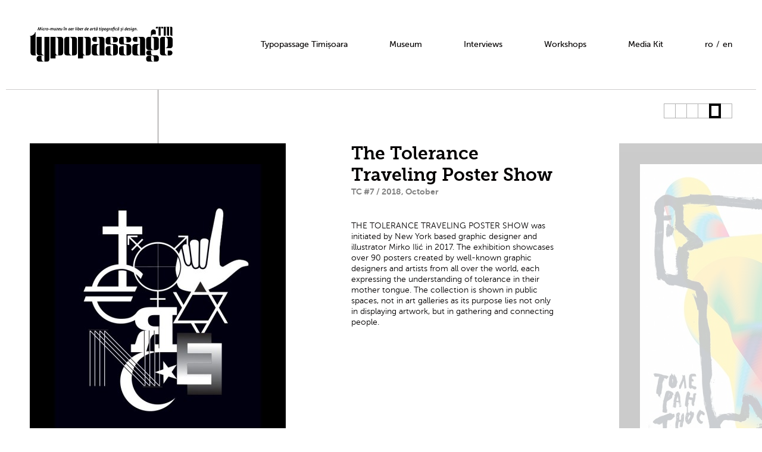

--- FILE ---
content_type: text/html; charset=UTF-8
request_url: https://www.typopassage.com/the-tolerance-traveling-poster-show-c16.html?p=5
body_size: 2582
content:
<!DOCTYPE html>
<html lang="en">
<head>
	<base href="https://www.typopassage.com/" />
	<title>The Tolerance Traveling Poster Show</title>
		<meta http-equiv="X-UA-Compatible" content="IE=edge" />
	<meta http-equiv="Content-Type" content="text/html; charset=utf-8" />
	<link href="css/reset.css" rel="stylesheet" type="text/css" />
	<link href="css/style.css?t=1682460349" rel="stylesheet" type="text/css" />
	<script type="text/javascript" src="js/jquery-1.11.0.min.js"></script>
	<script type="text/javascript" src="js/jquery-ui-1.10.4.custom.min.js"></script>
	<script type="text/javascript" src="js/jquery-collision.min.js"></script>
	<script type="text/javascript" src="js/mobile-detect.min.js"></script>
	<script type="text/javascript" src="js/jquery.touchSwipe.min.js"></script>
	<script type="text/javascript" src="js/main.js?t=1682460349"></script>
		<link rel="shortcut icon" href="images/favicon.ico" type="image/x-icon">
	<link rel="icon" href="images/favicon.ico" type="image/x-icon">
</head>
<body>
<div id="wrap">
	<div id="header" class="siteMinWidth">
		<div id="headerc" class="siteWidth">
			<div id="headerc_holder">
				<div id="header_logo"><a href=""><img src="images/logo_black.svg" alt="Typopassage" /></a></div>
				<div id="header_logos"><a href=""><img src="images/logo_small.svg" alt="Typopassage" /></a></div>
				<div id="header_menu">
				<ul>
				<li><a href="index.html">Typopassage Timișoara</a></li><li><a href="museum.html">Museum</a></li><li><a href="interviews.html">Interviews</a></li><li><a href="workshop.html">Workshops</a></li><li><a href="download/TypopassageMediaKit.pdf" target="_blank">Media Kit</a></li><li class="lng lngf"><a href="http://www.typopassage.ro/the-tolerance-traveling-poster-show-c16.html" id="lang_">ro</a></li><li class="lng"><span>/</span></li><li class="lng"><a href="http://www.typopassage.com/the-tolerance-traveling-poster-show-c16.html" id="lang_en">en</a></li>				</ul>
				</div>
			</div>
		</div>
	</div>
	<div id="content" class="siteMinWidth">
		<div id="contentc" class="siteWidth">
		<div id="posterdc_top"><div id="posterdc_nav"><span id="posterdc_navh" style="left:76px;">5</span><div id="posterdc_navg"><span>&nbsp;</span><span>&nbsp;</span><span>&nbsp;</span><span>&nbsp;</span><span>&nbsp;</span><span>&nbsp;</span></div><ul><li><a href="the-tolerance-traveling-poster-show-c16.html?p=1">1</a></li><li><a href="the-tolerance-traveling-poster-show-c16.html?p=2">2</a></li><li><a href="the-tolerance-traveling-poster-show-c16.html?p=3">3</a></li><li><a href="the-tolerance-traveling-poster-show-c16.html?p=4">4</a></li><li><a href="the-tolerance-traveling-poster-show-c16.html?p=5">5</a></li><li><a href="the-tolerance-traveling-poster-show-c16.html?p=6">6</a></li></ul></div><div id="posterdbh"><div id="posterd_pinfo"><span>5</span><strong>USA / Switzerland <em>Steff Geissbuhler</em></strong></div><div id="posterd_infoh"><div id="posterd_info"><h1>The Tolerance Traveling Poster Show</h1><strong>TC #7 / 2018, October</strong><div id="posterd_icontent">THE TOLERANCE TRAVELING POSTER SHOW was initiated by New York based graphic designer and illustrator Mirko Ilić in 2017. The exhibition showcases over 90 posters created by well-known graphic designers and artists from all over the world, each expressing the understanding of tolerance in their mother tongue. The collection is shown in public spaces, not in art galleries as its purpose lies not only in displaying artwork, but in gathering and connecting people.</div></div></div><ul style="width:3740px; left:-2200px;"><li><a href="the-tolerance-traveling-poster-show-c16.html?p=1"><span><img src="images/muzeu/5bd7609f34977_lg.jpg" alt="" /></span></a></li><li><a href="the-tolerance-traveling-poster-show-c16.html?p=2"><span><img src="images/muzeu/5bd760ca1eb29_lg.jpg" alt="" /></span></a></li><li><a href="the-tolerance-traveling-poster-show-c16.html?p=3"><span><img src="images/muzeu/5bd760e830fe0_lg.jpg" alt="" /></span></a></li><li><a href="the-tolerance-traveling-poster-show-c16.html?p=4"><span><img src="images/muzeu/5bd76108f195a_lg.jpg" alt="" /></span></a></li><li class="sel"><span><img src="images/muzeu/5bd761668a1f4_lg.jpg" alt="" /></span></li><li><a href="the-tolerance-traveling-poster-show-c16.html?p=6"><span><img src="images/muzeu/5bd76183e5e38_lg.jpg" alt="" /></span></a></li></ul><script type="text/javascript">poster_info[1] = new Array("the-tolerance-traveling-poster-show-c16.html%3Fp%3D1","%3Cstrong%3EUSA%3Cem%3EJessica%20Hische%3C%2Fem%3E%3C%2Fstrong%3E");poster_info[2] = new Array("the-tolerance-traveling-poster-show-c16.html%3Fp%3D2","%3Cstrong%3EZimbabwe%3Cem%3EChaz%20Maviyane%3C%2Fem%3E%3C%2Fstrong%3E");poster_info[3] = new Array("the-tolerance-traveling-poster-show-c16.html%3Fp%3D3","%3Cstrong%3EDenmark%3Cem%3EFinn%20Nygaard%3C%2Fem%3E%3C%2Fstrong%3E");poster_info[4] = new Array("the-tolerance-traveling-poster-show-c16.html%3Fp%3D4","%3Cstrong%3ECanada%3Cem%3EMarian%20Bantjes%3C%2Fem%3E%3C%2Fstrong%3E");poster_info[5] = new Array("the-tolerance-traveling-poster-show-c16.html%3Fp%3D5","%3Cstrong%3EUSA%20%2F%20Switzerland%3Cem%3ESteff%20Geissbuhler%3C%2Fem%3E%3C%2Fstrong%3E");poster_info[6] = new Array("the-tolerance-traveling-poster-show-c16.html%3Fp%3D6","%3Cstrong%3ERussia%3Cem%3EPeter%20Bankov%3C%2Fem%3E%3C%2Fstrong%3E");</script></div></div><div id="posterd_posters"><div class="postersbw"><a href="javascript:void(0);" class="posters_nav navp"><span class="nav1">previous</span><span class="nav2">previous</span></a><div class="postersbh"><strong class="phead">The Tolerance Traveling Poster Show <span>TP #7 / 2018, October</span></strong><span class="plabel"><a href="https://www.google.com/maps/place/Typopassage+Timisoara/@45.74889,21.225559,17z/data=!3m1!4b1!4m2!3m1!1s0x47455d8243a664b9:0x4d05cc81201a8bb6" target="_blank">Typopassage</a></span><div class="posters_info"><span>&nbsp;</span><strong>&nbsp;</strong></div><div class="postersbhc"><div class="posters" style="width:1440px"><div class="posters_box"><a href="the-tolerance-traveling-poster-show-c15.html?p=1"><span>1</span><strong>Bosnia and Herzegovina <em>Anur Hadziomerspahic</em></strong><img src="images/muzeu/5bd73cbc540d8_sm.jpg" alt="Bosnia and Herzegovina" /></a></div><div class="posters_box"><a href="the-tolerance-traveling-poster-show-c15.html?p=2"><span>2</span><strong>Germany <em>Gunter Rambow</em></strong><img src="images/muzeu/5bd73d065b4b9_sm.jpg" alt="Germany" /></a></div><div class="posters_box"><a href="the-tolerance-traveling-poster-show-c15.html?p=3"><span>3</span><strong>Croatia <em>Boris Bucan</em></strong><img src="images/muzeu/5bd73d4af102c_sm.jpg" alt="Croatia" /></a></div><div class="posters_box"><a href="the-tolerance-traveling-poster-show-c15.html?p=4"><span>4</span><strong>UK / USA <em>Sue Coe</em></strong><img src="images/muzeu/5bd73d846c658_sm.jpg" alt="UK / USA" /></a></div><div class="posters_box"><a href="the-tolerance-traveling-poster-show-c15.html?p=5"><span>5</span><strong>USA <em>Barbara Nessim</em></strong><img src="images/muzeu/5bd73da8e5426_sm.jpg" alt="USA" /></a></div><div class="posters_box"><a href="the-tolerance-traveling-poster-show-c15.html?p=6"><span>6</span><strong>China <em>Yue Chen</em></strong><img src="images/muzeu/5bd73dc9c0c6c_sm.jpg" alt="China" /></a></div><div class="posters_box"><a href="the-tolerance-traveling-poster-show-c15.html?p=7"><span>7</span><strong>Argentina <em>Jose Munoz</em></strong><img src="images/muzeu/5bd73e194f159_sm.jpg" alt="Argentina" /></a></div><div class="posters_box"><a href="the-tolerance-traveling-poster-show-c15.html?p=8"><span>8</span><strong>France <em>Michel Bouvet</em></strong><img src="images/muzeu/5bd73e0cbca22_sm.jpg" alt="France" /></a></div><div class="posters_box"><a href="the-tolerance-traveling-poster-show-c15.html?p=9"><span>9</span><strong>USA <em>Karlsson Wilker</em></strong><img src="images/muzeu/5bd73e3a53ace_sm.jpg" alt="USA" /></a></div><div class="posters_box"><a href="the-tolerance-traveling-poster-show-c15.html?p=10"><span>10</span><strong>Brazil <em>Felipe Taborda</em></strong><img src="images/muzeu/5bd73e609db32_sm.jpg" alt="Brazil" /></a></div><div class="posters_box"><a href="the-tolerance-traveling-poster-show-c15.html?p=11"><span>11</span><strong>China <em>Xiao Yong</em></strong><img src="images/muzeu/5bd73e7f0c852_sm.jpg" alt="China" /></a></div><div class="posters_box"><a href="the-tolerance-traveling-poster-show-c15.html?p=12"><span>12</span><strong>USA <em>Ed Fella</em></strong><img src="images/muzeu/5bd73ea61c8fc_sm.jpg" alt="USA" /></a></div></div></div></div><a href="javascript:void(0);" class="posters_nav navn"><span class="nav1">next</span><span class="nav2">next</span></a></div></div>		</div>
	</div>
	<div id="footer" class="siteMinWidth">
		<div id="footerc" class="siteWidth">
			<span class="copy">© Copyright Typopassage Timișoara 2014-2025.</span>
		</div>
	</div>
</div>
<script>
			  (function(i,s,o,g,r,a,m){i['GoogleAnalyticsObject']=r;i[r]=i[r]||function(){
			  (i[r].q=i[r].q||[]).push(arguments)},i[r].l=1*new Date();a=s.createElement(o),
			  m=s.getElementsByTagName(o)[0];a.async=1;a.src=g;m.parentNode.insertBefore(a,m)
			  })(window,document,'script','//www.google-analytics.com/analytics.js','ga');
			
			  ga('create', 'UA-2374140-41', 'auto');
			  ga('send', 'pageview');
			
			</script></body>
</html>


--- FILE ---
content_type: text/plain
request_url: https://www.google-analytics.com/j/collect?v=1&_v=j102&a=2057982053&t=pageview&_s=1&dl=https%3A%2F%2Fwww.typopassage.com%2Fthe-tolerance-traveling-poster-show-c16.html%3Fp%3D5&ul=en-us%40posix&dt=The%20Tolerance%20Traveling%20Poster%20Show&sr=1280x720&vp=1280x720&_u=IEBAAEABAAAAACAAI~&jid=106412209&gjid=1558980159&cid=1874207846.1769058197&tid=UA-2374140-41&_gid=639084479.1769058197&_r=1&_slc=1&z=969165510
body_size: -451
content:
2,cG-D96Q4TS4WF

--- FILE ---
content_type: text/javascript
request_url: https://www.typopassage.com/js/jquery-collision.min.js
body_size: 2438
content:
(function($){function CollisionCoords(proto,containment)
{if(!proto)
{this.x1=this.y1=this.x2=this.y2=0;this.proto=null;}
else if("offset"in proto)
{var d=proto.data("jquery-collision-coordinates");if(d)
{this.x1=d.x1;this.y1=d.y1;this.x2=d.x2;this.y2=d.y2;}
else if(containment&&containment.length&&containment.length>=4)
{this.x1=containment[0];this.y1=containment[1];this.x2=containment[2]+proto.outerWidth(true);this.y2=containment[3]+proto.outerHeight(true);}
else if(proto.parent().length<=0)
{this.x1=parseInt(proto.css("left"))||0;this.y1=parseInt(proto.css("top"))||0;this.x2=parseInt(proto.css("width"))||0;this.y2=parseInt(proto.css("height"))||0;this.x2+=this.x1;this.x2+=(parseInt(proto.css("margin-left"))||0)+(parseInt(proto.css("border-left"))||0)+(parseInt(proto.css("padding-left"))||0)+
(parseInt(proto.css("padding-right"))||0)+(parseInt(proto.css("border-right"))||0)+(parseInt(proto.css("margin-right"))||0);this.y2+=this.y1;this.y2+=(parseInt(proto.css("margin-top"))||0)+(parseInt(proto.css("border-top"))||0)+(parseInt(proto.css("padding-top"))||0)+
(parseInt(proto.css("padding-bottom"))||0)+(parseInt(proto.css("border-bottom"))||0)+(parseInt(proto.css("margin-bottom"))||0);}
else
{var o=proto.offset();this.x1=o.left-(parseInt(proto.css("margin-left"))||0);this.y1=o.top-(parseInt(proto.css("margin-top"))||0);this.x2=this.x1+proto.outerWidth(true);this.y2=this.y1+proto.outerHeight(true);}
this.proto=proto;}
else if("x1"in proto)
{this.x1=proto.x1;this.y1=proto.y1;this.x2=proto.x2;this.y2=proto.y2;this.proto=proto;}
if("dir"in proto)
{this.dir=proto.dir;}}
CollisionCoords.prototype.innerContainer=function()
{var clone=new CollisionCoords(this);if(this.proto["css"])
{clone.x1+=parseInt(this.proto.css("margin-left"))||0;clone.x1+=parseInt(this.proto.css("border-left"))||0;clone.x1+=parseInt(this.proto.css("padding-left"))||0;clone.x2-=parseInt(this.proto.css("padding-right"))||0;clone.x2-=parseInt(this.proto.css("border-right"))||0;clone.x2-=parseInt(this.proto.css("margin-right"))||0;clone.y1+=parseInt(this.proto.css("margin-top"))||0;clone.y1+=parseInt(this.proto.css("border-top"))||0;clone.y1+=parseInt(this.proto.css("padding-top"))||0;clone.y2-=parseInt(this.proto.css("padding-bottom"))||0;clone.y2-=parseInt(this.proto.css("border-bottom"))||0;clone.y2-=parseInt(this.proto.css("margin-bottom"))||0;}
return clone;}
CollisionCoords.prototype.move=function(dx,dy)
{this.x1+=dx;this.x2+=dx;this.y1+=dy;this.y2+=dy;return this;};CollisionCoords.prototype.update=function(obj)
{if("x1"in obj)this.x1=obj["x1"];if("x2"in obj)this.x1=obj["x2"];if("y1"in obj)this.x1=obj["y1"];if("y2"in obj)this.x1=obj["y2"];if("left"in obj)
{var w=this.x2-this.x1;this.x1=obj["left"];this.x2=this.x1+w;}
if("top"in obj)
{var h=this.y2-this.y1;this.y1=obj["top"];this.y2=this.y1+h;}
if("offset"in obj)
{var o=obj.offset();this.update(o);this.x2=this.x1+obj.width();this.y2=this.y1+obj.height();}
if("dir"in obj)this.x1=obj["dir"];return this;};CollisionCoords.prototype.width=function(){return(this.x2-this.x1);};CollisionCoords.prototype.height=function(){return(this.y2-this.y1);};CollisionCoords.prototype.centerx=function(){return(this.x1+this.x2)/2;};CollisionCoords.prototype.centery=function(){return(this.y1+this.y2)/2;};CollisionCoords.prototype.toString=function()
{return(this.proto["get"]?"#"+this.proto.get(0).id:"")+"["+[this.x1,this.y1,this.x2,this.y2].join(",")+"]";};CollisionCoords.EPSILON=0.001;CollisionCoords.prototype.containsPoint=function(x,y,inclusive)
{if(!inclusive)inclusive=false;var epsilon=(inclusive?-1:+1)*CollisionCoords.EPSILON;if((x>(this.x1+epsilon)&&x<(this.x2-epsilon))&&(y>(this.y1+epsilon)&&y<(this.y2-epsilon)))
return true;else
return false;};CollisionCoords.prototype.overlaps=function(other,inclusive)
{var hit=this._overlaps(other,inclusive);if(hit.length>0)return hit;hit=other._overlaps(this,inclusive);if(hit.length>0)
{hit[0].dir=hit[0].dir=="Inside"?"Outside":hit[0].dir=="Outside"?"Inside":hit[0].dir=="N"?"S":hit[0].dir=="S"?"N":hit[0].dir=="W"?"E":hit[0].dir=="E"?"W":hit[0].dir=="NE"?"SW":hit[0].dir=="SW"?"NE":hit[0].dir=="SE"?"NW":hit[0].dir=="NW"?"SE":undefined;}
return hit||[];}
CollisionCoords.prototype._overlaps=function(other,inclusive)
{var c1=other;var c2=this;if(!inclusive)inclusive=false;var ax=c1.centerx();var ay=c1.centery();var points=[[c1.x1,c1.y1,"SE"],[c1.x2,c1.y1,"SW"],[c1.x2,c1.y2,"NW"],[c1.x1,c1.y2,"NE"],[ax,c1.y1,"S"],[c1.x2,ay,"W"],[ax,c1.y2,"N"],[c1.x1,ay,"E"],[ax,ay,undefined]];var hit=null;var dirs={NW:false,N:false,NE:false,E:false,SE:false,S:false,SW:false,W:false};for(var i=0;i<points.length;i++)
{if(this.containsPoint(points[i][0],points[i][1],inclusive))
{if(points[i][2])dirs[points[i][2]]=true;if(hit)continue;hit=[new CollisionCoords({x1:Math.max(c1.x1,c2.x1),y1:Math.max(c1.y1,c2.y1),x2:Math.min(c1.x2,c2.x2),y2:Math.min(c1.y2,c2.y2),dir:points[i][2]})];}}
if(hit)
{if(dirs["NW"]&&dirs["NE"])hit[0].dir="N";if(dirs["NE"]&&dirs["SE"])hit[0].dir="E";if(dirs["SE"]&&dirs["SW"])hit[0].dir="S";if(dirs["SW"]&&dirs["NW"])hit[0].dir="W";if(dirs["NW"]&&dirs["NE"]&&dirs["SE"]&&dirs["SW"])hit[0].dir="Outside";if(!dirs["NW"]&&!dirs["NE"]&&!dirs["SE"]&&!dirs["SW"]&&!dirs["N"]&&!dirs["E"]&&!dirs["S"]&&!dirs["W"])hit[0].dir="Inside";}
return hit||[];};CollisionCoords.prototype._protrusion=function(area,dir,list)
{var o=this.overlaps(new CollisionCoords(area),false);if(o.length<=0)return list;o[0].dir=dir;list.push(o[0]);return list;};CollisionCoords.prototype.protrusions=function(container)
{var list=[];var n=Number.NEGATIVE_INFINITY;var p=Number.POSITIVE_INFINITY;var l=container.x1;var r=container.x2;var t=container.y1;var b=container.y2;list=this._protrusion({x1:l,y1:n,x2:r,y2:t},"N",list);list=this._protrusion({x1:r,y1:n,x2:p,y2:t},"NE",list);list=this._protrusion({x1:r,y1:t,x2:p,y2:b},"E",list);list=this._protrusion({x1:r,y1:b,x2:p,y2:p},"SE",list);list=this._protrusion({x1:l,y1:b,x2:r,y2:p},"S",list);list=this._protrusion({x1:n,y1:b,x2:l,y2:p},"SW",list);list=this._protrusion({x1:n,y1:t,x2:l,y2:b},"W",list);list=this._protrusion({x1:n,y1:n,x2:l,y2:t},"NW",list);return list;};function Collision(targetNode,obstacleNode,overlapCoords,overlapType)
{this.target=targetNode;this.obstacle=obstacleNode;this.overlap=overlapCoords;this.overlapType=overlapType;}
Collision.prototype.distance=function(other)
{var tc=c.target;var oc=c.overlap;return Math.sqrt((tc.centerx()-oc.centerx())*(tc.centerx()-oc.centerx())+
(tc.centery()-oc.centery())*(tc.centery()-oc.centery()));}
function CollisionFactory(targets,obstacles,containment)
{this.targets=targets;this.obstacles=obstacles;this.collisions=null;this.cache=null;if(containment)this.containment=containment;else this.containment=null;}
CollisionFactory.prototype.getCollisions=function(overlapType)
{if(this.collisions!==null)return this.collisions;this.cache={};this.collisions=[];if(!overlapType)overlapType="collision";if(overlapType!="collision"&&overlapType!="protrusion")return[];var c=[];var t=this.targets;var o=this.obstacles;for(var ti=0;ti<t.length;ti++)
{var tc=t[ti];for(var oi=0;oi<o.length;oi++)
{var oc=o[oi];var ol=((overlapType=="collision")?tc.overlaps(oc):tc.protrusions(oc.innerContainer()));for(var oli=0;oli<ol.length;oli++)
{c.push(new Collision(t[ti],o[oi],ol[oli],overlapType));}}}
this.collisions=c;return c;};function makeCoordsArray(j)
{return $(j).get().map(function(e,i,a){return new CollisionCoords($(e));});}
function combineQueries(array)
{var j=$();for(var i=0;i<array.length;i++)
{j=j.add(array[i]);}
return j;}
$.fn.collision=function(selector,options)
{if(!options)options={};var mode="collision";var as=null;var cd=null;var od=null;var dd=null;var rel="body";if(options.mode=="protrusion")mode=options.mode;if(options.as)as=options.as;if(options.colliderData)cd=options.colliderData;if(options.obstacleData)od=options.obstacleData;if(options.directionData)dd=options.directionData;if(options.relative)rel=options.relative;var cf=new CollisionFactory(makeCoordsArray(this),makeCoordsArray(selector));var ov=cf.getCollisions(mode);var array;if(!as)array=$.map(ov,function(e,i,a){return e.obstacle.proto;});else array=$.map(ov,function(e,i,a){var xoff=e.overlap.x1;var yoff=e.overlap.y1;if(rel&&rel!="body")
{var r=rel=="collider"?$(e.target.proto):rel=="obstacle"?$(e.obstacle.proto):$(rel);if(r.length>0)
{var roff=r.offset();xoff-=roff.left;yoff-=roff.top;}}
var c=$(as).offset({left:xoff,top:yoff}).width(e.overlap.width()).height(e.overlap.height());if(cd)c.data(cd,$(e.target.proto));if(od)c.data(od,$(e.obstacle.proto));if(dd&&e.overlap.dir)c.data(dd,e.overlap.dir);return c;});return combineQueries(array);};})(jQuery);

--- FILE ---
content_type: text/javascript
request_url: https://www.typopassage.com/js/main.js?t=1682460349
body_size: 7115
content:
var waitForStop = (function () {
  var timers = {};
  return function (callback, ms, uniqueId) {
    if (!uniqueId) {
      uniqueId = "Don't call this twice without a uniqueId";
    }
    if (timers[uniqueId]) {
      clearTimeout (timers[uniqueId]);
    }
    timers[uniqueId] = setTimeout(callback, ms);
  };
})();

function initializeMap() {
  var styles = [
  {
    "stylers": [
      { "invert_lightness": true },
      { "saturation": -100 },
      { "gamma": 1 }
    ]
  },{
    "featureType": "landscape.man_made",
    "elementType": "geometry.stroke",
    "stylers": [
      { "lightness": 30 }
    ]
  }
  ];

  var styledMap = new google.maps.StyledMapType(styles,
    {name: "Typopassage"});

  var mapOptions = {
  	scrollwheel: false,
    zoom: 18,
    center: new google.maps.LatLng(45.7488147,21.2254331),
    mapTypeControlOptions: {
      mapTypeIds: [google.maps.MapTypeId.ROADMAP, 'map_style']
    }
  };

  var map = new google.maps.Map(document.getElementById('about_map'),
    mapOptions);

	var markersArray = new Array();
	markersArray[0] = [45.74889, 21.225559, 'css/images/lbl_typopassage.png', [75, 90]];
	markersArray[1] = [45.756707, 21.229598, 'css/images/lbl_typocafe.png', [55, 90]];
	markersArray[2] = [45.758333, 21.2281, 'css/images/lbl_typeyard.png', [105, 90]];
	markersArray[3] = [45.743488, 21.224297, 'css/images/lbl_typolejer.png', [55, 90]];
//	markersArray[4] = [45.758343, 21.226187, 'css/images/lbl_typoeter.png', [150, 25]];
	markersArray[4] = [45.744318, 21.235881, 'css/images/lbl_typoforno.png', [55, 90]];
	
	var image = new google.maps.MarkerImage('css/images/pin.png',
        null, 
        new google.maps.Point(0,0),
        new google.maps.Point(44.5, 44.5)
    );
    
	var bounds = new google.maps.LatLngBounds();
	
	for (i = 0; i < markersArray.length; i++) {  

		label = document.createElement("img");
		label.src = markersArray[i][2];

		marker = new MarkerWithLabel({
	    	position: new google.maps.LatLng(markersArray[i][0], markersArray[i][1]),
	        map: map,
	        icon: image,
	        labelContent: label,
	        labelAnchor: new google.maps.Point(markersArray[i][3][0], markersArray[i][3][1]),
	        labelInBackground: false
	  	});

	  	bounds.extend(marker.getPosition());

	  	map.fitBounds(bounds);      	

	  	if (i == 0){
			map.setCenter(marker.getPosition());      	
	  	}
	}
						      	
	//Associate the styled map with the MapTypeId and set it to display.
	map.mapTypes.set('map_style', styledMap);
	map.setMapTypeId('map_style');

}

function checkNav(){
	$('.postersbhc').each(function(){
		var step = 120;
		var space = 20;
		var items = $(this).children('.posters').children('.posters_box').size();
		var visible = parseInt(($(this).width() + space) / step);
		if (items > visible){
			$(this).parent().siblings('.posters_nav').fadeIn();
		}
		else{
			$(this).parent().siblings('.posters_nav').fadeOut();
		}
	});

	$('.articledpbhc').each(function(){
		var step = 110;
		var space = 10;
		var items = $(this).children('.articled_posters').children('.articledp_box').size();
		var visible = parseInt(($(this).width() + space) / step);
		if (items > visible){
			$(this).siblings('.articledp_nav').fadeIn();
		}
		else{
			$(this).siblings('.articledp_nav').fadeOut();
		}
	});
}

function loadImage(pos, callback){
	if (pos != gallery_pos){
		var cw = $('#gallery_content').width();
		var ch = $('#gallery_content').height();

		var elem = 'gbox1';
		var elemi = 'gboxi1';
		
		var image = gallery_images[pos][0];
		var title = gallery_images[pos][1];
		var author = gallery_images[pos][2];
		var width = gallery_images[pos][3];
		var height = gallery_images[pos][4];

		var ratio = width/height;

		newHeight = parseFloat(ch);
		newWidth = ratio * newHeight;

		newWidth = Math.round(newWidth);
		
		var elemi_pos = Math.round((cw - newWidth)/2);

		if (newWidth > cw){

			ratio = height/width;

			newWidth = cw;
			newHeight = Math.round(ratio * newWidth);
		}
		
		if (elemi_pos < 60) elemi_pos = 60;
		
					
		var gallery_info = '<div class="gallery_info"><span>' + pos+ '</span><strong>&nbsp;</strong></div>';

		if (!$('.gallery_box').length){
			$('#gallery_infobh').css({'width' : (cw * 2)+'px'});
			$('#gallery_infobh').append('<div id="gboxi1" class="gallery_infob">' + gallery_info + '</div>');
			$('#gboxi1').children('.gallery_info').css({'left':elemi_pos + 'px'});
			
			$('#gallery_boxh').css({'width' : (cw * 2)+'px'});
			$('#gallery_boxh').append('<div id="gbox1" class="gallery_box"></div>');
		}
		else{
			$('#gbox1').animate({'opacity': 0.5});
			$('#gboxi1').animate({'opacity': 0.5});

			if (pos < gallery_pos){
				$('#gallery_infobh').prepend('<div id="gboxi2" class="gallery_infob">' + gallery_info + '</div>');
				$('#gallery_infobh').css({'left' : -cw + 'px'});

				$('#gallery_boxh').prepend('<div id="gbox2" class="gallery_box"></div>');
				$('#gallery_boxh').css({'left' : -cw + 'px'});
			}
			else{
				$('#gallery_infobh').append('<div id="gboxi2" class="gallery_infob">' + gallery_info + '</div>');

				$('#gallery_boxh').append('<div id="gbox2" class="gallery_box"></div>');
			}

			$('#gboxi2').children('.gallery_info').css({'left':elemi_pos + 'px'});

			$('#gboxi2').css({'display' : 'block', 'opacity' : 0.5});
			$('#gbox2').css({'display' : 'block', 'opacity' : 0.5});
			elem = 'gbox2';
			elemi = 'gboxi2';
		}
	
		$('.gallery_box').css({'width' : cw +'px'});
		$('.gallery_infob').css({'width' : cw +'px'});
	
		$(new Image()).load(function(){
			$('#'+elem).append(this);
			
			var marginTop = Math.round((ch - newHeight)/2);

			$('#'+elem).children('img').css({'width': newWidth + 'px', 'height': newHeight + 'px', 'margin-top': marginTop + 'px'});
			$('#gallery_content').removeClass('loader');	
			if (elem == 'gbox2'){
				var step = -cw;

				if (pos < gallery_pos){
					step = 0;
				}

				$('#gallery_infobh').animate({'left' : step + 'px'},{queue: false});
				$('#gallery_boxh').animate({'left' : step + 'px'}, function(){
					$('#gboxi2').animate({'opacity': 1},{queue: false});
					$('#gbox2').animate({'opacity': 1}, function(){
						$('#gboxi1').attr('id', 'gboxi3');
						$('#gboxi2').attr('id', 'gboxi1');
						$('#gallery_infobh').css({'left' : '0px'});
						$('#gboxi3').hide().remove();

						$('#gbox1').attr('id', 'gbox3');
						$('#gbox2').attr('id', 'gbox1');
						$('#gallery_boxh').css({'left' : '0px'});
						$('#gbox3').hide().remove();

						gallery_pos = pos;
						if (typeof callback == "function") callback();
					});
	
				});
			}
			else{
				$('#gallery_infoh').fadeIn({queue: false});
				$('#'+elem).fadeIn(function(){
					gallery_pos = pos;
					if (typeof callback == "function") callback();
				});
			}
		}).attr({'src':image,'alt':title});
	}
	else{
		activity = 0;
	}
}

function nextImage(){
	if (activity == 0){
		activity = 1;
		pos = parseInt(gallery_pos) + 1;
		if( typeof gallery_images[pos] === "undefined" ) pos = 1;
		
		loadImage(pos, function(){
			activity = 0;
		});
	}
}

function prevImage(){
	if (activity == 0){
		activity = 1;
		pos = parseInt(gallery_pos) - 1;

		if( typeof gallery_images[pos] === "undefined" ) pos = gallery_images.length - 1;
		
		loadImage(pos, function(){
			activity = 0;
		});
	}
}

function loadPoster(pos){
	var items = $('#posterdbh li').size();

	var elem = $('#posterdbh li').eq(pos-1);
	var elem_w = elem.outerWidth();
	var elem_m =  parseInt($('#posterdbh li:not(.sel):first').css('margin-right')); /* (items == pos ? parseInt($('#posterdbh li').eq(0).css('margin-right')) : parseInt(elem.css('margin-right'))); */
	var sel = $('#posterdbh li.sel');
	var sel_m = parseInt($('#posterdbh li.sel').css('margin-right'));
	var sel_pos = $('#posterdbh li.sel').index() + 1;
	var info_pos = $('#posterd_pinfo').position().left;
	var ww = $(window).width();

	if (activity == 0 && poster_pos != pos){
		activity = 1;

		var step = (elem_w + elem_m) * Math.abs(pos - sel_pos);
		
		var nav_pos = ((pos-1) * 19);

	    $("#posterdc_navh")
	        .data("origLeft", nav_pos)
	        .data("origPos", pos);

		var outside = (pos > poster_pos ? -1000 : ww + 1000);
		var outside_hide = (pos > poster_pos ? ww + 1000 : -1000);

		$('#posterd_pinfo').animate({'left': outside+'px'},{queue: false});
		$('#posterdc_navh').animate({'left': nav_pos+'px'},{queue: false});
		sel.animate({'opacity': 0.2},{queue: false});
		elem.animate({'margin-right' : sel_m + 'px'},{queue: false});
		sel.animate({'margin-right' : elem_m + 'px'},{queue: false});
		elem.animate({'opacity': 1},{queue: false});
		$('#posterdbh ul').animate({'left' : (pos > poster_pos ? '-' : '+')+'=' + step + 'px'}, function(){
			$('#posterd_pinfo').html('<span>'+ pos +'</span>' + decodeURIComponent(poster_info[pos][1]));
			$('#posterd_pinfo').hide().css('left',outside_hide+'px').show();
			$('#posterd_pinfo').animate({'left': info_pos + 'px'}, 300, function(){
				sel.removeClass('sel');
				elem.addClass('sel');
				elem.children('a').children('span').unwrap();
				sel.children('span').wrap('<a href="' + decodeURIComponent(poster_info[sel_pos][0]) + '"></a>');
	
				poster_pos = pos;
				
				activity = 0;
			});
		});

	}
}

function loadAbout(id){
	if (activity == 0){
		activity = 1;

		var goLeft = 0;
		if (id == 'abouti_navp'){ // previous
			pos = parseInt(about_pos) - 1;
			if( typeof about_images[pos] === "undefined" ) pos = about_images.length - 1;
			goLeft = 1;
		}
		else{ // next
			pos = parseInt(about_pos) + 1;
			if( typeof about_images[pos] === "undefined" ) pos = 0;

		}

		var hw = $('#abouti_box1').width();
		var hh = $('#abouti_box1').height();

		var image_src = decodeURIComponent(about_images[pos]["src"]);
		var image_alt = decodeURIComponent(about_images[pos]["alt"]);
		var image_title = decodeURIComponent(about_images[pos]["title"]);
		
		$('#abouti_boxh').css({'width' : (hw * 2) + 'px', 'left' : (goLeft == 1 ? -hw : 0) + 'px'});
		var box = '<div class="abouti_box" id="abouti_box2"></div>';
		if (goLeft == 1){
			$('#abouti_boxh').prepend(box);
		}
		else{
			$('#abouti_boxh').append(box);
		}
		$('#abouti_box2').css({'opacity' : 0.5});
		$('#abouti_box1').animate({'opacity': 0.5});

		$(new Image()).load(function(){
			$('#abouti_box2').append(this);
			$('#abouti_box2 img').attr("alt", (image_alt != '' ? image_alt : 'Typopassage'));
			if (image_title != ''){
				$('#abouti_box2 img').attr("title", image_title);
			}
			$('#abouti_boxh').animate({'left' : (goLeft == 1 ? 0 : -hw) + 'px'}, 500, function(){
				$('#abouti_box1').hide().remove();
				$('#abouti_boxh').css({'width' : hw + 'px', 'left' : '0px'});
				$('#abouti_box2').attr('id', 'abouti_box1');
				$('#abouti_box1').animate({'opacity': 1}, function(){
					about_pos = pos;
					
					activity = 0;
				});
			});

		}).attr({'src':image_src});
	}
}

function postersNavPrev(elem){
	var step = 120;
	var space = 20;
	var holder = elem.siblings('.postersbh').children('.postersbhc').children('.posters')
	var items = holder.children('.posters_box').size();
	var visible = parseInt((elem.siblings('.postersbh').children('.postersbhc').width() + space) / step);
	var left = Math.abs(parseInt(holder.position().left)/step);
	var right = items-visible-left;

	var move_step = ((left>visible?visible:left) * step) + 3;

	if (activity==0){
		activity = 1;
		if (left>=1){
			holder.animate({"left":"+="+move_step+"px"},'slow',function(){
				activity = 0;
			});
		}
		else{
			var lefti_step = -((items*step)-(step*visible));
			holder.animate({"left":lefti_step+"px"},'slow',function(){
				activity = 0;
			});			
		}
	}
}

function postersNavNext(elem){
	var step = 120;
	var space = 20;
	var holder = elem.siblings('.postersbh').children('.postersbhc').children('.posters')
	var items = holder.children('.posters_box').size();
	var visible = parseInt((elem.siblings('.postersbh').children('.postersbhc').width() + space) / step);
	var left = Math.abs(parseInt(holder.position().left)/step);
	var right = items-visible-left;

	var move_step = ((right>visible?visible:right) * step) + 3;

	if (activity==0){
		activity = 1;
		if (right>=1){
			holder.animate({"left":"-="+move_step+"px"},'slow',function(){
				activity = 0;
			});
		}
		else{
			holder.animate({"left":"0px"},'slow',function(){
				activity = 0;
			});			
		}
	}
}

function galleryNavPrev(elem){
	var step = 110;
	var space = 10;
	var holder = elem.siblings('.articledpbhc').children('.articled_posters')
	var items = holder.children('.articledp_box').size();
	var visible = parseInt((elem.siblings('.articledpbhc').width() + space) / step);
	var left = Math.abs(parseInt(holder.position().left)/step);
	var right = items-visible-left;
	
	var move_step = ((left>visible?visible:left) * step) + 3;
	
	if (activity==0){
		activity = 1;
		if (left>=1){
			holder.animate({"left":"+="+move_step+"px"},'slow',function(){
				activity = 0;
			});
		}
		else{
			var lefti_step = -((items*step)-(step*visible));
			holder.animate({"left":lefti_step+"px"},'slow',function(){
				activity = 0;
			});			
		}
	}
}

function galleryNavNext(elem){
	var step = 110;
	var space = 10;
	var holder = elem.siblings('.articledpbhc').children('.articled_posters')
	var items = holder.children('.articledp_box').size();
	var visible = parseInt((elem.siblings('.articledpbhc').width() + space) / step);
	var left = Math.abs(parseInt(holder.position().left)/step);
	var right = items-visible-left;
	
	var move_step = ((right>visible?visible:right) * step) + 3;
	
	if (activity==0){
		activity = 1;
		if (right>=1){
			holder.animate({"left":"-="+move_step+"px"},'slow',function(){
				activity = 0;
			});
		}
		else{
			holder.animate({"left":"0px"},'slow',function(){
				activity = 0;
			});			
		}
	}
}

var activity = 0;
var gallery_pos;
var poster_pos;
var about_pos = 0;
var poster_info = new Array();
var scrollPosition = [0,0];
var isMobile = 0;
var lastY = 0;

var md = new MobileDetect(window.navigator.userAgent);
if (md.mobile()) {
	isMobile = 1;
}

$(document).ready(function(){

	checkNav();

	var wh = $(window).height();
	var hh = $('#header').height();
	var headerColor = $('#header').css('background-color');
	var menuColor = $('#header_menu ul li a').css('color');

    var scroll = 0;
	var pos_start = 0;
    var pos_end = hh-60;
    var headerColorStart = new $.Color( headerColor );
    var headerColorEnd = new $.Color( 'rgb(0, 0, 0)' );

	if ($('.articled_side').length > 0){
		var startScroll = $('#articled_bcontenth').offset().top;
		var endScroll = startScroll + $('#articled_bcontenth').outerHeight();
		var halfScroll = Math.round((endScroll - startScroll)/2);
		var posHalf = (halfScroll - startScroll) * -0.5;
	}
	
	if ($('.articled_nav').length > 0){
		$('.articled_nav').hide().css({'position' : 'fixed'});
	}

	var intvContentTop = $('#articled_bottom').length > 0 ? $('#articled_bottom').offset().top : -1;
	var intvNavVisible = 0;

	$(window).scroll(function(){
		var scroll = $(window).scrollTop();
		var scrollLeft = $(window).scrollLeft();

		if (intvContentTop > 0){
			if (scroll > (intvContentTop - 150)){
				if (intvNavVisible == 0){
					intvNavVisible = 1;
					$('.articled_nav').show();
				}
			}
			else{
				intvNavVisible = 0;
				$('.articled_nav').hide();
			}
		}

		if (scroll > 0){ // activateFloatMenu
			if (!$('body').hasClass('floatMenu')){
				
				$('body').addClass('floatMenu');

				$('#header').css({ 'background-color': headerColor });
				$('#header_logo').css({'display':'block'});
				$('#header_logos').css({'display':'block', 'opacity': 0 });

				$('#header').css({'position' : 'fixed'});
				$('#wrap').css({'padding-top' : hh+'px'});
				$('#header, #headerc').animate({'height' : '60px'},{queue: false});
				$('#header_menu').animate({'height' : '60px'},{queue: false});
				$('#header').animate({ backgroundColor: headerColorEnd }, {queue: false});

				$('#header_logo').animate({'opacity': 0}, {queue: false});
				$('#header_logos').animate({'opacity': 1}, {queue: false});

				$('#header_logos').animate({'display':'block','opacity': 1, 'top': '0px'});
			}
		}
		else{ // restore
			if ($('body').hasClass('floatMenu')){
				$('body').removeClass('floatMenu');

				$('#header').css({'position' : 'relative', 'margin-bottom' : '90px'});
				$('#wrap').css({'padding-top' : '0px'});

				$('#header, #headerc').animate({'height' : '150px'},{queue: false});
				$('#header_menu').animate({'height' : '150px'},{queue: false});
				$('#header').animate({ backgroundColor: headerColorStart }, {queue: false});

				$('#header_logo').animate({'opacity': 1}, {queue: false});
				$('#header_logos').animate({'opacity': 0}, {queue: false});

				$('#header').animate({'margin-bottom' : '0px'}, {queue: false});

				$('#header_logos').animate({'display':'block','opacity': 1, 'top': '0px'});
			
			}
		}

		if (scrollLeft >= 0){
			$('#header').css({'left' : -scrollLeft+'px'});
		}

		if ($('.articled_side').length > 0 && scroll >= startScroll && scroll <= endScroll){
			var posTop = (scroll - startScroll) * -0.5;
			if (scroll >= halfScroll){
				posTop = posHalf - (posTop - posHalf);
			}
			$('.articled_side').css({'top' : posTop + 'px'});
		}

		var chkPos = startScroll;
		if ($('body').hasClass('floatMenu')){
			chkPos = startScroll - 66;
		}

/*
		offsetTop = $('#articled_bottom').offset().top;
		$('#articled_pinfo').show();
		
			
		top = (scroll-offsetTop);
		if (top < 0 ) top = 0;
		$('#articled_pinfo').css({'top' : (top + 10) + 'px'});

		console.log(offsetTop + ' '+scroll);
*/
/*
			
			top = 10;
			if (top < 0) top = 0;
			console.log(top);
			$('#articled_pinfo').css({'top' : (top + 10) + 'px'});
		if ($('.articled_side').length > 0 && !$('#articled_pinfo').is(':visible') && scroll >= chkPos){
			$('#articled_pinfo').show();
//			posTop = Math.round((scroll-chkPos) + (wh-60)/2 + 60);
			posTop = Math.round((scroll-chkPos) + (wh-60)/2);
			console.log(scroll);
//			$('#articled_pinfo').css({'top' : posTop + 'px'});
		}
		
		if ($('#articled_pinfo').is(':visible')){
			posTop = (lastY == 0 ? Math.round((scroll-chkPos) + wh/2 + 60) : (lastY + (scroll-lastY)));
//			console.log(scroll-lastY);
			
//			$('#articled_pinfo').css({'top' : posTop + 'px'});
		}
*/

	});
	

	$(window).resize(function(){
		waitForStop(function(){
			checkNav();
			if ($('#about_map').length > 0){
				initializeMap();
			}
		}, 500, '123456789');
	});

	$(document).on('click','a.navp',function(){
		postersNavPrev($(this));
		return false;
	});

	$(document).on('click','a.navn',function(){
		postersNavNext($(this));
		return false;
	});

	$(document).on('click','a.apnavp',function(){
		galleryNavPrev($(this));
		return false;
	});

	$(document).on('click','a.apnavn',function(){
		galleryNavNext($(this));
		return false;
	});

	if (isMobile == 0){
	
		if ($('#articled_pinfo').length > 0){
			$( "#articled_bcontenth" ).mouseenter(function(event){
				if ($('.articled_side').is(':visible')) $('#articled_pinfo').show();
			});
			
			$( "#articled_bcontenth" ).mouseleave(function(event){
//				if ($('.articled_side').is(':visible')) $('#articled_pinfo').hide();
			});
			
			$( "#articled_bcontenth" ).mousemove(function(event){

				var offsetTop = $(this).offset().top;
				var posTop = event.pageY - offsetTop - 2;
				var elem = $('#articled_pinfo');
				var holderWidth = $(this).width();
			
				lastY = posTop;

			 	elem.css({'top':posTop+'px'});

/*
			 	var collisions = $('#articled_pinfo').collision('.articled_sideb');
				if (typeof collisions[0] != "undefined"){
					$('#articled_pinfoh').show();
				}
				else{
					$('#articled_pinfoh').hide();
				}
*/
			});
		}

		$( ".postersbh" ).mouseenter(function(event){
			$(this).children('.posters_info').show();
		});
	
		$( ".postersbh" ).mouseleave(function(event){
			$(this).children('.posters_info').hide();
		});
	
		var colliders_selector = ".posters_info";
		var obstacles_selector = ".posters_box a";
	
		$( ".postersbh" ).mousemove(function(event){
		
			var offsetLeft = $(this).offset().left;
			var posLeft = event.pageX - offsetLeft - 2;
			var elem = $(this).children('.posters_info');
			var holderWidth = $(this).width();
			var diff = holderWidth - posLeft;
			var minDiff = 80;
	
		 	elem.css({'left':posLeft+'px'});
		 	
		 	var ew = $(this).width();
		 	var el = $(this).offset().left;
	
		 	var collisions = $(colliders_selector).collision(obstacles_selector);
			if (typeof collisions[0] != "undefined") {
				var cl = $(collisions[0]).offset().left;
	
				if (cl < (ew + el) && cl >= el){
	//				if (!elem.children('span').is(':visible')){
						elem.children('span').html($(collisions[0]).children('span').html()).show();
	//				}
	//				if (!elem.children('strong').is(':visible')){
						elem.children('strong').html($(collisions[0]).children('strong').html()).show();
	//				}
					
					minDiff = (elem.children('strong').width() > minDiff) ? elem.children('strong').width() : minDiff;
					if (diff <= minDiff){
						elem.addClass('pi_alt');
					}
				}
				else{
				    elem.children('span').hide();
				    elem.children('strong').hide();
					elem.removeClass('pi_alt');
				}
			}
			else{
			    elem.children('span').hide();
			    elem.children('strong').hide();
				elem.removeClass('pi_alt');
			}
	
		});
	}
	
	$(document).on('click','.articledp_box a',function(){
		
		var pos = parseInt($(this).children('span').html());
		
		if (activity == 0){
			activity = 1;
			if ($('#gallery').length > 0){ // change the image
				loadImage(pos, function(){
					activity = 0;	
				});
			}
			else{ // load gallery
				var wh = $(window).height();
				var scrollTop = $(window).scrollTop();

				scrollPosition = [
					self.pageXOffset || document.documentElement.scrollLeft || document.body.scrollLeft,
					self.pageYOffset || document.documentElement.scrollTop  || document.body.scrollTop
				];

				var posters = $('#articled_postersh .articledpbh').clone();
				var contentHeight = wh - (69 + 61 + 75 + 65 + 133 + 69);
				if (contentHeight > 765) contentHeight = 765;
				if (contentHeight < 390) contentHeight = 390;
				
				var content = '<div id="gallery" class="siteMinWidth"><div id="galleryc" class="siteWidth"><div id="galleryc_holder">' +
				'<div id="galleryc_headerh">' +
					'<div id="galleryc_header">' +
						'<div id="gallery_infoh">' +
							'<div id="gallery_infobh">' +
							'</div>' +
						'</div>' +
						'<a href="#" id="gallery_close"><img class="gallery_close1" src="css/images/bg_gallery_close.png" /><img class="gallery_close2" src="css/images/bg_gallery_close_over.png" /></a>' +
					'</div>' +
					'<div id="gallery_content">' +
						'<div id="gallery_boxh">' +
						'</div>' +
					'</div>' +
					'<div id="gallery_posters">' +
					'</div>' +
				'</div>' +
				'</div></div></div>';
				$('#wrap').prepend(content);
				posters.appendTo('#gallery_posters');

				$('#galleryc_holder').css({'height' : wh+'px'});
				$('#gallery_content').css({'height' : contentHeight+'px'}).addClass('loader');
				$('html, body').css({'overflow': 'hidden'});
				$('#gallery').show();
				$('#gallery_content').fadeIn();
				$('#gallery_posters').fadeIn(function(){

/*
					var bh = $('#galleryc_headerh').outerHeight();
					if (wh < bh) $('#galleryc_holder').css({'height' : bh+'px'});
					$('html, body').css({'height' : (wh > bh ? wh : bh)+'px'});
*/

					checkNav(); // new

					$("#gallery_content").swipe({
						swipeLeft:function(event, direction, distance, duration, fingerCount) {
							nextImage();
						},
						swipeRight:function(event, direction, distance, duration, fingerCount) {
							prevImage();
						}
				  	});

					$(".articled_posters").swipe({
						swipeLeft:function(event, direction, distance, duration, fingerCount) {
							if ($(this).parent().siblings('a.apnavn').is(':visible')){
								galleryNavNext($(this).parent().siblings('a.apnavn'));	
							}
						},
						swipeRight:function(event, direction, distance, duration, fingerCount) {
							if ($(this).parent().siblings('a.apnavp').is(':visible')){
								galleryNavPrev($(this).parent().siblings('a.apnavp'));	
							}
						}
					});

					loadImage(pos, function(){
						activity = 0;	
					});
				});
			}
		}

		return false;
	});

	$(document).on('click','#posterd_ifoto',function(){
		
		var pos = 1;
		
		if (activity == 0){
			activity = 1;
			if ($('#gallery').length > 0){ // change the image
				loadImage(pos, function(){
					activity = 0;	
				});
			}
			else{ // load gallery
				var wh = $(window).height();
				var scrollTop = $(window).scrollTop();

				scrollPosition = [
					self.pageXOffset || document.documentElement.scrollLeft || document.body.scrollLeft,
					self.pageYOffset || document.documentElement.scrollTop  || document.body.scrollTop
				];
				
				var posters = '<div class="articledpbh"><a href="#" class="articledp_nav apnavp"><span class="nav1">previous</span><span class="nav2">previous</span></a><div class="articledpbhc"><div class="articled_posters" style="width:' + ((gallery_images.length-1) * 110) + 'px">';
				for (var i = 1; i < gallery_images.length; i++){
					var image = gallery_images[i][0].replace('_lg.jpg', '_sm.jpg');
					posters += '<div class="articledp_box"><a href="#"><span>' + i + '</span><img src="' + image + '" alt=""></a></div>';
				}
				posters += '</div></div><a href="#" class="articledp_nav apnavn"><span class="nav1">next</span><span class="nav2">next</span></a></div>';
				
				var contentHeight = wh - (69 + 61 + 75 + 65 + 133 + 69);
				if (contentHeight > 765) contentHeight = 765;
				if (contentHeight < 390) contentHeight = 390;
				
				var content = '<div id="gallery" class="siteMinWidth"><div id="galleryc" class="siteWidth"><div id="galleryc_holder">' +
				'<div id="galleryc_headerh">' +
					'<div id="galleryc_header">' +
						'<div id="gallery_infoh">' +
							'<div id="gallery_infobh">' +
							'</div>' +
						'</div>' +
						'<a href="#" id="gallery_close"><img class="gallery_close1" src="css/images/bg_gallery_close.png" /><img class="gallery_close2" src="css/images/bg_gallery_close_over.png" /></a>' +
					'</div>' +
					'<div id="gallery_content">' +
						'<div id="gallery_boxh">' +
						'</div>' +
					'</div>' +
					'<div id="gallery_posters">' +
					'</div>' +
				'</div>' +
				'</div></div></div>';
				$('#wrap').prepend(content);
				$('#gallery_posters').append(posters); // new
				$('#galleryc_holder').css({'height' : wh+'px'});
				$('#gallery_content').css({'height' : contentHeight+'px'}).addClass('loader');
				$('html, body').css({'overflow': 'hidden'});
				$('#gallery').show();
				$('#gallery_content').fadeIn();
				$('#gallery_posters').fadeIn(function(){
					checkNav(); // new

					$("#gallery_content").swipe({
						swipeLeft:function(event, direction, distance, duration, fingerCount) {
							nextImage();
						},
						swipeRight:function(event, direction, distance, duration, fingerCount) {
							prevImage();
						}
				  	});

					$(".articled_posters").swipe({
						swipeLeft:function(event, direction, distance, duration, fingerCount) {
							if ($(this).parent().siblings('a.apnavn').is(':visible')){
								galleryNavNext($(this).parent().siblings('a.apnavn'));	
							}
						},
						swipeRight:function(event, direction, distance, duration, fingerCount) {
							if ($(this).parent().siblings('a.apnavp').is(':visible')){
								galleryNavPrev($(this).parent().siblings('a.apnavp'));	
							}
						}
					});

					loadImage(pos, function(){
						activity = 0;	
					});
				});
			}
		}

		return false;
	});

	$(document).on('click','#gallery_close',function(){
		$('#gallery').hide().remove();
		$('html, body').css({'overflow': 'none'});
		window.scrollTo(scrollPosition[0], scrollPosition[1]);
		return false;
	});
	
	if ($('#about_map').length > 0){
		initializeMap();
	}
	
	$('.plabel a').mouseenter(function(event){
		$(this).parent().siblings('.posters_info').hide();
	});

	$( ".plabel a" ).mouseleave(function(event){
		$(this).parent().siblings('.posters_info').show();
	});

	$('.posters_box img, #posterdbh img, .articledp_box img, #abouti img').hide().on("load",function(){
    	$(this).fadeIn(500);
	}).each(function(){
    	if(this.complete) $(this).trigger("load");
	});
	
	if ($('#abouti').length > 0){
		var items = $('#abouti_boxh').children('.abouti_box').size();
		var hw = $('#abouti_boxw').width();
		$('#abouti_boxh').css({'width' : (hw * items) + 'px'});
	}

	if ($('#posterdc_nav').length > 0){

	    var $cursor = $("#posterdc_navh");
	    
	    $cursor
	        .data("origLeft", $cursor.position().left)
	        .data("origPos", $cursor.html());
	        
	    $("#posterdc_nav li a").hover(function() {
	        leftPos = $(this).parent().index() * ($("#posterdc_navh").outerWidth() -1);
	        pos = parseInt($(this).html());
	        $cursor.stop().animate({
	            left: leftPos
	        }, 200, function(){
		        $cursor.html(pos);
	        });
	    }, function() {
	        $cursor.stop().animate({
	            left: $cursor.data("origLeft")
	        }, 200, function(){
		        $cursor.html($cursor.data("origPos"));
	        });
	    });
	}
	
	if ($('#posterdbh ul').length > 0){
		poster_pos = $('#posterdbh ul li.sel').index() + 1;
	}
	
	$(document).on('click','#posterdc_nav li a',function(){
		var pos = parseInt($(this).html());
		loadPoster(pos);

		return false;
	});

	$(document).on('click','#posterdbh li a',function(){
		var pos = $(this).parent().index() + 1
		loadPoster(pos);

		return false;
	});

	$(document).keyup(function(event){
	    if (event.keyCode == 27) {
	    	if ($('#gallery').length > 0){
				$('#gallery').hide().remove();
				$('html, body').css({'overflow': 'none'});
				window.scrollTo(scrollPosition[0], scrollPosition[1]);
			}
	    }

	    if (event.keyCode == 39) {  // next
	    	if ($('#gallery').length > 0){
				nextImage();
			}
			else{
				if ($('#posterdc_nav').length > 0){
					pos = parseInt(poster_pos) + 1;
			
					if( typeof poster_info[pos] !== "undefined" ) loadPoster(pos);
				}
			}
	    }

	    if (event.keyCode == 37) {  // prev
	    	if ($('#gallery').length > 0){
				prevImage();
			}
			else{
				if ($('#posterdc_nav').length > 0){
					pos = parseInt(poster_pos) - 1;
			
					if( typeof poster_info[pos] !== "undefined" ) loadPoster(pos);
				}
			}
	    }
	});

	if (isMobile == 1){

		$(".posters").swipe({
			swipeLeft:function(event, direction, distance, duration, fingerCount) {
				if ($(this).parent().parent().siblings('a.navn').is(':visible')){
					postersNavNext($(this).parent().parent().siblings('a.navn'));	
				}
			},
			swipeRight:function(event, direction, distance, duration, fingerCount) {
				if ($(this).parent().parent().siblings('a.navp').is(':visible')){
					postersNavPrev($(this).parent().parent().siblings('a.navp'));	
				}
			}
		});


		if ($('#posterdc_nav').length > 0 && $('#posterdc_nav li').size() > 1){
			$("#posterdc_top").swipe({
				swipeLeft:function(event, direction, distance, duration, fingerCount) {
					pos = parseInt(poster_pos) + 1;
			
					if( typeof poster_info[pos] !== "undefined" ) loadPoster(pos);
				},
				swipeRight:function(event, direction, distance, duration, fingerCount) {
					pos = parseInt(poster_pos) - 1;
			
					if( typeof poster_info[pos] !== "undefined" ) loadPoster(pos);
				}
		  	});
		  }

	  	if ($('.abouti_nav').length > 0){
			$("#abouti").swipe({
				swipeLeft:function(event, direction, distance, duration, fingerCount) {
					loadAbout('abouti_navn');
				},
				swipeRight:function(event, direction, distance, duration, fingerCount) {
					loadAbout('abouti_navp');
				}
		  	});
		}
	 }

	
	$(".article_box a.articleb_det").hover(
		function(){
			$(this).children('.articleb_img').children('.articleb_img1').stop().animate({"opacity": "0"},{queue: false});
			$(this).children('.articleb_desc').children('.articleb_btn').children('.articleb_btn1').stop().animate({"opacity": "0"},{queue: false});
			$(this).children('.articleb_desc').children('.articleb_btn').children('.articleb_btn2').stop().animate({"opacity": "1"});
		},
		function() {
			$(this).children('.articleb_img').children('.articleb_img1').stop().animate({"opacity": "1"},{queue: false});
			$(this).children('.articleb_desc').children('.articleb_btn').children('.articleb_btn2').stop().animate({"opacity": "0"},{queue: false});
			$(this).children('.articleb_desc').children('.articleb_btn').children('.articleb_btn1').stop().animate({"opacity": "1"});
		}
	);

	$(document).on("mouseover", "#gallery_close", function(e) {
		$('#gallery_close .gallery_close1').stop().animate({"opacity": "0"},{queue: false});
		$('#gallery_close .gallery_close2').stop().animate({"opacity": "1"});
	});
	
	$(document).on("mouseleave", "#gallery_close", function(e) {
		$('#gallery_close .gallery_close2').stop().animate({"opacity": "0"},{queue: false});
		$('#gallery_close .gallery_close1').stop().animate({"opacity": "1"});
	});

	$(document).on("mouseover", ".posters_nav", function(e) {
		$(this).children('span.nav1').stop().animate({"opacity": "0"},{queue: false});
		$(this).children('span.nav2').stop().animate({"opacity": "1"});
	});
	
	$(document).on("mouseleave", ".posters_nav", function(e) {
		$(this).children('span.nav1').stop().animate({"opacity": "1"},{queue: false});
		$(this).children('span.nav2').stop().animate({"opacity": "0"});
	});

	$(document).on("mouseover", ".articledp_nav", function(e) {
		$(this).children('span.nav1').stop().animate({"opacity": "0"},{queue: false});
		$(this).children('span.nav2').stop().animate({"opacity": "1"});
	});
	
	$(document).on("mouseleave", ".articledp_nav", function(e) {
		$(this).children('span.nav1').stop().animate({"opacity": "1"},{queue: false});
		$(this).children('span.nav2').stop().animate({"opacity": "0"});
	});

	$(document).on("mouseover", ".abouti_nav a", function(e) {
		$(this).children('span.nav1').stop().animate({"opacity": "0"},{queue: false});
		$(this).children('span.nav2').stop().animate({"opacity": "1"});
	});
	
	$(document).on("mouseleave", ".abouti_nav a", function(e) {
		$(this).children('span.nav1').stop().animate({"opacity": "1"},{queue: false});
		$(this).children('span.nav2').stop().animate({"opacity": "0"});
	});

	$(document).on("mouseover", ".articled_nav", function(e) {
		$(this).children('span.nav1').stop().animate({"opacity": "0"},{queue: false});
		$(this).children('span.nav2').stop().animate({"opacity": "1"});
	});
	
	$(document).on("mouseleave", ".articled_nav", function(e) {
		$(this).children('span.nav1').stop().animate({"opacity": "1"},{queue: false});
		$(this).children('span.nav2').stop().animate({"opacity": "0"});
	});

	$(document).on("mouseover", ".aboutfb_logos a", function(e) {
		$(this).children('img').stop().animate({"opacity": "1"});
	});
	
	$(document).on("mouseleave", ".aboutfb_logos a", function(e) {
		$(this).children('img').stop().animate({"opacity": "0.5"});
	});

	$(document).on("click", ".gallery_box img", function(e) {
		nextImage();
		return false;
	});

	$(document).on("mouseover", ".articledp_box a", function(e) {
		$(this).children('img').stop().animate({"opacity": "1"});
	});
	
	$(document).on("mouseleave", ".articledp_box a", function(e) {
		$(this).children('img').stop().animate({"opacity": "0.4"});
	});

	if ($('.articled_side').length > 0){
		var itemsLeft = $('.as_left').children('.articled_sideb').size();
		var itemsRight = $('.as_right').children('.articled_sideb').size();

		var offsetLeft = 0;
		if (itemsLeft == itemsRight) offsetLeft = 320;
		
		var elem = $('.as_left');
		var ch = elem.height();
		var items = elem.children('.articled_sideb').size();
		var eh = 298;
		var empty = ch - (items * eh);
		var spacing = Math.round(empty / (items + 1));
		var top = spacing - offsetLeft;
		elem.children('.articled_sideb').each(function(){
			$(this).css({'top':top+'px'});
			top += (eh + spacing);
		});

		var elem = $('.as_right');
		var ch = elem.height();
		var items = elem.children('.articled_sideb').size();
		var eh = 298;
		var empty = ch - (items * eh);
		var spacing = Math.round(empty / (items + 1));
		var top = spacing;
		elem.children('.articled_sideb').each(function(){
			$(this).css({'top':top+'px'});
			top += (eh + spacing);
		});
	}

	if ($('.abouti_nav').length > 0){
		$(document).on("click", ".abouti_nav", function(e) {
			var id = $(this).attr('id');
			loadAbout(id);			

			return false;
		});

		$(document).keyup(function(event){

		    if (event.keyCode == 39) {  // next
				loadAbout('abouti_navn');			
		    }
	
		    if (event.keyCode == 37) {  // prev
				loadAbout('abouti_navp');
		    }
		});
	}

});